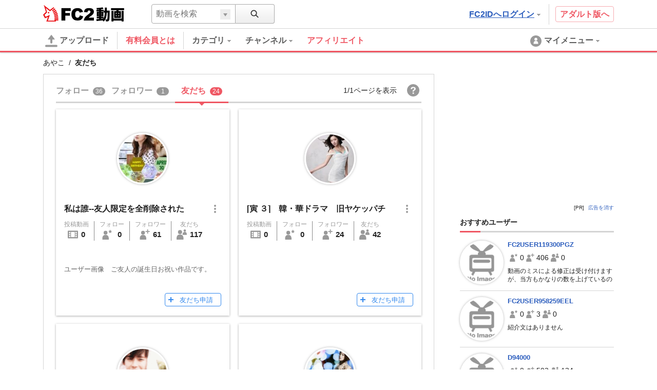

--- FILE ---
content_type: text/html; charset=UTF-8
request_url: https://video.fc2.com/embed/friend_button/70707942?type=102&language=ja
body_size: 456
content:
<!DOCTYPE html><html lang="ja"><head><meta charset="utf-8"><meta name="author" content="FC2,inc" /><meta name="copyright" content="FC2,inc" /><title>FC2 Videos Friend Button</title><meta name="viewport" content="width=device-width,initial-scale=1"><meta name="robots" content="noindex"><link rel="stylesheet" href="//static.fc2.com/video/css/u/bs/7acmXfmx5W4sPPLdldhdm.css"> <link rel="stylesheet" href="//static.fc2.com/video/css/u/eb/fr/7acmXfmx5W5uWnLuyQuvTpv3XY3YXYg.css"></head><body><div><a href="/login.php" target="_top" role="button" class="c-friendButton-102 ja" aria-pressed="false" title="全部なくした　元AKKOさんを友だちに">友だち申請</a></div></body></html>